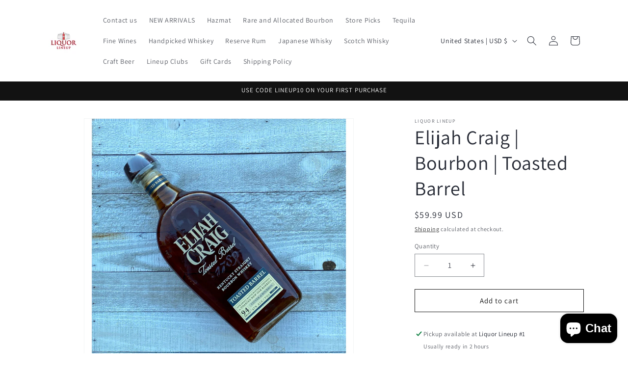

--- FILE ---
content_type: text/javascript
request_url: https://limits.minmaxify.com/liquor-lineup.myshopify.com?v=139c&r=20260121204009
body_size: 16349
content:
!function(e){if(!e.minMaxify&&-1==location.href.indexOf("checkout.shopify")){var a=e.minMaxifyContext||{},t=e.minMaxify={shop:"liquor-lineup.myshopify.com",cart:null,cartLoadTryCount:0,customer:a.customer,feedback:function(e){if(!(i.search(/\/(account|password|checkouts|cache|blogs|pages|\d+\/)/)>=0)){var a=new XMLHttpRequest;a.open("POST","https://app.minmaxify.com/report"),a.send(location.protocol+"//"+t.shop+i+"\n"+e)}},guarded:function(e,a){return function(){try{var i=a&&a.apply(this,arguments),r=e.apply(this,arguments);return a?r||i:r}catch(e){console.error(e);var n=e.toString();-1==n.indexOf("Maximum call stack")&&t.feedback("ex\n"+(e.stack||"")+"\n"+n)}}}},i=e.location.pathname;t.guarded((function(){var a,r,n,o,s,l=e.jQuery,m=e.document,h={btnCheckout:"[name=checkout],[href='/checkout'],[type=submit][value=Checkout],[onclick='window.location\\=\\'\\/checkout\\''],form[action='/checkout'] [type=submit],.checkout_button,form[action='/cart'] [type=submit].button-cart-custom,.btn-checkout,.checkout-btn,.button-checkout,.rebuy-cart__checkout-button,.gokwik-checkout,.tdf_btn_ck",lblCheckout:"[name=checkout],.checkout_button_label",btnCartQtyAdjust:".cart-item-decrease,.cart-item-increase,.js--qty-adjuster,.js-qty__adjust,.minmaxify-quantity-button,.numberUpDown > *,.cart-item button.adjust,.cart-wrapper .quantity-selector__button,.cart .product-qty > .items,.cart__row [type=button],.cart-item-quantity button.adjust,.cart_items .js-change-quantity,.ajaxcart__qty-adjust,.cart-table-quantity button",divCheckout:".additional-checkout-buttons,.dynamic-checkout__content,.cart__additional_checkout,.additional_checkout_buttons,.paypal-button-context-iframe,.additional-checkout-button--apple-pay,.additional-checkout-button--google-pay",divDynaCheckout:"div.shopify-payment-button,.shopify-payment-button > div,#gokwik-buy-now",fldMin:"",fldQty:"input[name=quantity]",fldCartQty:"input[name^='updates['],.cart__qty-input,[data-cart-item-quantity]",btnCartDrawer:"a[href='/cart'],.js-drawer-open-right",btnUpdate:"[type=submit][name=update],.cart .btn-update"},c=0,d={name:""},u=2e4,y={NOT_VALID_MSG:"Order not valid",CART_UPDATE_MSG:"Cart needs to be updated",CART_AUTO_UPDATE:"Quantities have been changed, press OK to validate the cart.",CART_UPDATE_MSG2:'Cart contents have changed, you must click "Update cart" before proceeding.',VERIFYING_MSG:"Verifying",VERIFYING_EXPANDED:"Please wait while we verify your cart.",PREVENT_CART_UPD_MSG:"\n\n"},g="/";function b(){return(new Date).getTime()}Object.assign;function p(e,a){try{setTimeout(e,a||0)}catch(t){a||e()}}function f(e){return e?"string"==typeof e?m.querySelectorAll(e):e.nodeType?[e]:e:[]}function k(e,a){var t,i=f(e);if(i&&a)for(t=0;t<i.length;++t)a(i[t]);return i}function x(e,a){var t=e&&m.querySelector(e);if(t)return a?"string"==typeof a?t[a]:a(t):t}function C(e,a){if(l)return l(e).trigger(a);k(e,(function(e){e[a]()}))}function S(e,a,t){try{if(l)return l(e).on(a,t)}catch(e){}k(e,(function(e){e.addEventListener(a,t)}))}function E(e,a){try{var t=m.createElement("template");t.innerHTML=e;var i=t.content.childNodes;if(i){if(!a)return i[0];for(;i.length;)a.appendChild(i[0]);return 1}}catch(e){console.error(e)}}function v(e){var a=e.target;try{return(a.closest||a.matches).bind(a)}catch(e){}}function B(){}t.showMessage=function(e){if(I())return(t.closePopup||B)(),!0;var a=_.messages||_.getMessages();if(++c,e&&(t.prevented=b()),!t.showPopup||!t.showPopup(a[0],a.slice(1))){for(var i="",r=0;r<a.length;++r)i+=a[r]+"\n";alert(i),n&&C(h.btnUpdate,"click")}return e&&(e.stopPropagation&&e.stopPropagation(),e.preventDefault&&e.preventDefault()),!1};var A="top: 0; left: 0; width: 100%; height: 100%; position: fixed;",R=".minmaxify-p-bg {"+A+" z-index: 2147483641; overflow: hidden; background: #0B0B0BCC; opacity: 0.2;} .minmaxify-p-bg.minmaxify-a {transition: opacity 0.15s ease-out; opacity: 1; display: block;} .minmaxify-p-wrap {"+A+' display: table; z-index: 2147483642; outline: none !important; pointer-events: none;} .minmaxify-p-wrap > div {display: table-cell; vertical-align: middle;} .minmaxify-dlg {padding:0px; margin:auto; border: 0px;} .minmaxify-dlg::backdrop {background:#0B0B0BBB;} .minmaxify-p {opacity: .5; color: black; background-color: white; padding: 18px; max-width: 500px; margin: 18px auto; width: calc(100% - 36px); pointer-events: auto; border: solid white 1px; overflow: auto; max-height: 95vh;} dialog > .minmaxify-p {margin:auto; width:100%;} .minmaxify-p.minmaxify-a {opacity: 1; transition: all 0.25s ease-in; border-width: 0px;} .minmaxify-ok {display: inline-block; padding: 8px 20px; margin: 0; line-height: 1.42; text-decoration: none; text-align: center; vertical-align: middle; white-space: nowrap; border: 1px solid transparent; border-radius: 2px; font-family: "Montserrat","Helvetica Neue",sans-serif; font-weight: 400;font-size: 14px;text-transform: uppercase;transition:background-color 0.2s ease-out;background-color: #528ec1; color: white; min-width: unset;} .minmaxify-ok:after {content: "OK";} .minmaxify-close {font-style: normal; font-size: 28px; font-family: monospace; overflow: visible; background: transparent; border: 0; appearance: none; display: block; outline: none; padding: 0px; box-shadow: none; margin: -10px -5px 0 0; opacity: .65;} .minmaxify-p button {user-select: none; cursor: pointer; float:right; width: unset;} .minmaxify-close:hover, .minmaxify-close:focus {opacity: 1;} .minmaxify-p ul {padding-left: 2rem; margin-bottom: 2rem;}';function w(e){if(y.locales){var a=(y.locales[t.locale]||{})[e];if(void 0!==a)return a}return y[e]}var T,M={messages:[w("VERIFYING_EXPANDED")],equalTo:function(e){return this===e}},_=M;function L(e){return a?a.getItemLimits(t,e):{}}function O(){return a}function I(){return _.isOk&&!n&&O()||"force"==_.isOk||r}function N(){location.pathname!=i&&(i=location.pathname);try{if(O()&&!r){!function(){var e=t.cart&&t.cart.items;if(!e)return;k(h.fldCartQty,(function(a){for(var t=0;t<e.length;++t){var i=e[t],r=a.dataset;if(i.key==r.lineId||a.id&&-1!=a.id.search(new RegExp("updates(_large)?_"+i.id,"i"))||(r.cartLine||r.index)==t+1){var n=L(i);n.min>1&&!n.combine&&(a.min=n.min),n.max&&(a.max=n.max),n.multiple&&!n.combine&&(a.step=n.multiple);break}}}))}(),k(h.divDynaCheckout,(function(e){e.style.display="none"}));var a=function(a){var t,r;if(!t){if(!r)try{r=decodeURIComponent(i||location.href||"")}catch(e){r=""}if(!((r=r.split("/")).length>2&&"products"==r[r.length-2]))return;t=r[r.length-1]}var n=(e.ShopifyAnalytics||{}).meta||{},o={handle:t,sku:""},s=n.product,l=n.selectedVariantId;if(!s){var m=x("#ProductJson-product-template");if(m)try{s=m._product||JSON.parse(m.dataset.product||m.textContent)}catch(e){}}if(s){o.product_description=s.description,o.product_type=s.type,o.vendor=s.vendor,o.price=s.price,o.product_title=s.title,o.product_id=s.id;var h=s.variants||[],c=h.length;if(l||1==c)for(var d=0;d<c;++d){var u=h[d];if(1==c||u.id==l){o.variant_title=u.public_title,o.sku=u.sku,o.grams=u.weight,o.price=u.price||s.price,o.variant_id=u.id,o.name=u.name,o.product_title||(o.product_title=u.name);break}}}return o}();if(a){var n=x(h.fldQty);!function(a,t){function i(e,a){if(arguments.length<2)return t.getAttribute(e);null==a?t.removeAttribute(e):t.setAttribute(e,a)}var r=a.max||void 0,n=a.multiple,o=a.min;if((e.minmaxifyDisplayProductLimit||B)(a),t){var s=i("mm-max"),l=i("mm-step"),m=i("mm-min"),h=parseInt(t.max),c=parseInt(t.step),d=parseInt(t.min);stockMax=parseInt(i("mm-stock-max")),val=parseInt(t.value),(o!=m||o>d)&&((m?val==m||val==d:!val||val<o)&&(t.value=o),!a.combine&&o>1?i("min",o):m&&i("min",1),i("mm-min",o)),isNaN(stockMax)&&!s&&(stockMax=parseInt(i("data-max-quantity")||i("max")),i("mm-stock-max",stockMax)),!isNaN(stockMax)&&r&&r>stockMax&&(r=stockMax),(r!=s||isNaN(h)||h>r)&&(r?i("max",r):s&&i("max",null),i("mm-max",r)),(n!=l||n>1&&c!=n)&&(a.combine?l&&i("step",null):i("step",n),i("mm-step",n))}}(L(a),n)}}}catch(e){console.error(e)}return P(),W(),!0}function P(e,a,t){x(h.lblCheckout,(function(i){var r=null===e?i.minMaxifySavedLabel:e;i.minMaxifySavedLabel||(i.minMaxifySavedLabel=i.value||(i.innerText||i.textContent||"").trim()),void 0!==r&&(i.value=r);var n=i.classList;n&&a&&n.add(a),n&&t&&n.remove(t)}))}function G(e){"start"==e?(P(w("VERIFYING_MSG"),"btn--loading"),o||(o=b(),u&&p((function(){o&&b()-o>=u&&(U()&&t.feedback("sv"),_={isOk:"force"},G("stop"))}),u))):"stop"==e?(P(_.isOk?null:w("NOT_VALID_MSG"),0,"btn--loading"),o=0,(t.popupShown||B)()&&p(t.showMessage)):"changed"==e&&P(w("CART_UPDATE_MSG")),W()}function W(){k(h.divCheckout,(function(e){var a=e.style;I()?e.mm_hidden&&(a.display=e.mm_hidden,e.mm_hidden=!1):"none"!=a.display&&(e.mm_hidden=a.display||"block",a.display="none")})),(e.minmaxifyDisplayCartLimits||B)(!r&&_,n)}function Y(e){var a=v(e);if(a){if(a(h.btnCheckout))return t.showMessage(e);a(h.btnCartQtyAdjust)&&t.onChange(e)}}function H(i){null==t.cart&&(t.cart=(e.Shopify||{}).cart||null);var r=t.cart&&t.cart.item_count&&(i||!c&&U());(N()||r||i)&&(O()&&t.cart?(_=a.validateCart(t),G("stop"),r&&(T&&!_.isOk&&!_.equalTo(T)&&m.body?t.showMessage():!c&&U()&&p(t.showMessage,100)),T=_):(_=M,G("start"),t.cart||F()))}function U(){let e=i.length-5;return e<4&&i.indexOf("/cart")==e}function D(e,a,i,r){if(a&&"function"==typeof a.search&&4==e.readyState&&"blob"!=e.responseType){var o,s;try{if(200!=e.status)"POST"==i&&-1!=a.search(/\/cart(\/update|\/change|\/clear|\.js)/)&&(422==e.status?F():n&&(n=!1,H()));else{if("GET"==i&&-1!=a.search(/\/cart($|\.js|\.json|\?view=)/)&&-1==a.search(/\d\d\d/))return;var l=(o=e.response||e.responseText||"").indexOf&&o.indexOf("{")||0;-1!=a.search(/\/cart(\/update|\/change|\/clear|\.js)/)||"/cart"==a&&0==l?(-1!=a.indexOf("callback=")&&o.substring&&(o=o.substring(l,o.length-1)),s=t.handleCartUpdate(o,-1!=a.indexOf("cart.js")?"get":"update",r)):-1!=a.indexOf("/cart/add")?s=t.handleCartUpdate(o,"add",r):"GET"!=i||U()&&"/cart"!=a||(H(),s=1)}}catch(e){if(!o||0==e.toString().indexOf("SyntaxError"))return;console.error(e),t.feedback("ex\n"+(e.stack||"")+"\n"+e.toString()+"\n"+a)}s&&K()}}function K(){for(var e=500;e<=2e3;e+=500)p(N,e)}function F(){var e=new XMLHttpRequest,a=g+"cart.js?_="+b();e.open("GET",a),e.mmUrl=null,e.onreadystatechange=function(){D(e,a)},e.send(),p((function(){null==t.cart&&t.cartLoadTryCount++<60&&F()}),5e3+500*t.cartLoadTryCount)}t.getLimitsFor=L,t.checkLimits=I,t.onChange=t.guarded((function(){G("changed"),n=!0,_=U()&&x(h.btnUpdate)?{messages:[w("CART_AUTO_UPDATE")]}:{messages:[w("CART_UPDATE_MSG2")]},W()})),e.getLimits=H,e.mmIsEnabled=I,t.handleCartUpdate=function(e,a,i){"string"==typeof e&&(e=JSON.parse(e));var r="get"==a&&JSON.stringify(e);if("get"!=a||s!=r){if("update"==a)t.cart=e;else if("add"!=a){if(i&&!e.item_count&&t.cart)return;t.cart=e}else{var o=e.items||[e];e=t.cart;for(var l=0;l<o.length;++l){var m=o[l];e&&e.items||(e=t.cart={total_price:0,total_weight:0,items:[],item_count:0}),e.total_price+=m.line_price,e.total_weight+=m.grams*m.quantity,e.item_count+=m.quantity;for(var h=0;h<e.items.length;++h){var c=e.items[h];if(c.id==m.id){e.total_price-=c.line_price,e.total_weight-=c.grams*c.quantity,e.item_count-=c.quantity,e.items[h]=m,m=0;break}}m&&e.items.unshift(m)}e.items=e.items.filter((function(e){return e.quantity>0})),r=JSON.stringify(e)}return s=r,n=!1,H(!0),1}if(!_.isOk)return N(),1};var j,q=e.XMLHttpRequest.prototype,z=q.open,Q=q.send;function V(){l||(l=e.jQuery);var a=e.Shopify||{},i=a.shop||location.host;if(d=a.theme||d,r=!1,i==t.shop){var o;t.locale=a.locale,N(),function(e,a,i,r){k(e,(function(e){if(!e["mmBound_"+a]){e["mmBound_"+a]=!0;var n=e["on"+a];n&&r?e["on"+a]=t.guarded((function(e){!1!==i()?n.apply(this,arguments):e.preventDefault()})):S(e,a,t.guarded(i))}}))}(h.btnCartDrawer,"click",K),t.showPopup||E('<style type="text/css" minmaxify>'+R+"</style>",m.head)&&(t.showPopup=function(e,a){for(var i='<button title="Close (Esc)" type="button" class="minmaxify-close" aria-label="Close">&times;</button>'+e.replace(new RegExp("\n","g"),"<br/>")+"<ul>",r=0;r<a.length;++r){var n=a[r];n&&(i+="<li>"+n+"</li>")}i+='</ul><div><button class="minmaxify-ok"></button><div style="display:table;clear:both;"></div></div>';var s=x("div.minmaxify-p");if(s)s.innerHTML=i,o&&!o.open&&o.showModal();else{var l=m.body;(o=m.createElement("dialog")).showModal?(o.className="minmaxify-dlg",o.innerHTML="<div class='minmaxify-p minmaxify-a'>"+i+"</div>",l.appendChild(o),o.showModal(),S(o,"click",(function(e){var a=v(e);a&&!a(".minmaxify-p")&&t.closePopup()}))):(o=0,l.insertBefore(E("<div class='minmaxify-p-bg'></div>"),l.firstChild),l.insertBefore(E("<div class='minmaxify-p-wrap'><div><div role='dialog' aria-modal='true' aria-live='assertive' tabindex='1' class='minmaxify-p'>"+i+"</div></div></div>"),l.firstChild),p(k.bind(t,".minmaxify-p-bg, .minmaxify-p",(function(e){e.classList.add("minmaxify-a")}))))}return S(".minmaxify-ok","click",(function(){t.closePopup(1)})),S(".minmaxify-close, .minmaxify-p-bg","click",(function(){t.closePopup()})),1},t.closePopup=function(e){o?o.close():k(".minmaxify-p-wrap, .minmaxify-p-bg",(function(e){e.parentNode.removeChild(e)})),n&&e&&C(h.btnUpdate,"click")},t.popupShown=function(){return o?o.open:f("div.minmaxify-p").length},m.addEventListener("keyup",(function(e){27===e.keyCode&&t.closePopup()}))),J();var s=document.getElementsByTagName("script");for(let e=0;e<s.length;++e){var c=s[e];c.src&&-1!=c.src.indexOf("trekkie.storefront")&&!c.minMaxify&&(c.minMaxify=1,c.addEventListener("load",J))}}else r=!0}function J(){var a=e.trekkie||(e.ShopifyAnalytics||{}).lib||{},i=a.track;i&&!i.minMaxify&&(a.track=function(e){return"Viewed Product Variant"==e&&p(N),i.apply(this,arguments)},a.track.minMaxify=1,a.ready&&(a.ready=t.guarded(H,a.ready)));var r=e.subscribe;"function"!=typeof r||r.mm_quTracked||(r.mm_quTracked=1,r("quantity-update",t.guarded(N)))}t.initCartValidator=t.guarded((function(e){a||(a=e,r||H(!0))})),q.open=function(e,a,t,i,r){return this.mmMethod=e,this.mmUrl=a,z.apply(this,arguments)},q.send=function(e){var a=this;return a.addEventListener?a.addEventListener("readystatechange",(function(e){D(a,a.mmUrl,a.mmMethod)})):a.onreadystatechange=t.guarded((function(){D(a,a.mmUrl)}),a.onreadystatechange),Q.apply(a,arguments)},(j=e.fetch)&&!j.minMaxify&&(e.fetch=function(e,a){var i,r=(a||e||{}).method||"GET";return i=j.apply(this,arguments),-1!=(e=((e||{}).url||e||"").toString()).search(/\/cart(\/|\.js)/)&&(i=i.then((function(a){try{var i=t.guarded((function(t){a.readyState=4,a.responseText=t,D(a,e,r,!0)}));a.ok?a.clone().text().then(i):i()}catch(e){}return a}))),i},e.fetch.minMaxify=1),["click"].forEach((function(a){e.addEventListener(a,t.guarded(Y),{capture:!0,passive:!1})})),e.addEventListener("keydown",(function(e){e.key,v(e)})),e.addEventListener("change",t.guarded((function(e){var a=v(e);a&&a(h.fldCartQty)&&t.onChange(e)}))),m.addEventListener("DOMContentLoaded",t.guarded((function(){V(),r||(U()&&p(H),(e.booster||e.BoosterApps)&&l&&l.fn.ajaxSuccess&&l(m).ajaxSuccess((function(e,a,t){t&&D(a,t.url,t.type)})))}))),V()}))()}}(window),function(){function e(e,a,t,i){this.cart=a||{},this.opt=e,this.customer=t,this.messages=[],this.locale=i&&i.toLowerCase()}e.prototype={recalculate:function(e){this.isOk=!0,this.messages=!e&&[],this.isApplicable()&&(this._calcWeights(),this.addMsg("INTRO_MSG"),this._doSubtotal(),this._doItems(),this._doQtyTotals(),this._doWeight())},getMessages:function(){return this.messages||this.recalculate(),this.messages},isApplicable:function(){var e=this.cart._subtotal=Number(this.cart.total_price||0)/100,a=this.opt.overridesubtotal;if(!(a>0&&e>a)){for(var t=0,i=this.cart.items||[],r=0;r<i.length;r++)t+=Number(i[r].quantity);return this.cart._totalQuantity=t,1}},addMsg:function(e,a){if(!this.messages)return;const t=this.opt.messages;var i=t[e];if(t.locales&&this.locale){var r=(t.locales[this.locale]||{})[e];void 0!==r&&(i=r)}i&&(i=this._fmtMsg(unescape(i),a)),this.messages.push(i)},equalTo:function(e){if(this.isOk!==e.isOk)return!1;var a=this.getMessages(),t=e.messages||e.getMessages&&e.getMessages()||[];if(a.length!=t.length)return!1;for(var i=0;i<a.length;++i)if(a[i]!==t[i])return!1;return!0},_calcWeights:function(){this.weightUnit=this.opt.weightUnit||"g";var e=a[this.weightUnit]||1,t=this.cart.items;if(t)for(var i=0;i<t.length;i++){var r=t[i];r._weight=Math.round(Number(r.grams||0)*e*r.quantity*100)/100}this.cart._totalWeight=Math.round(Number(this.cart.total_weight||0)*e*100)/100},_doSubtotal:function(){var e=this.cart._subtotal,a=this.opt.minorder,t=this.opt.maxorder;e<a&&(this.addMsg("MIN_SUBTOTAL_MSG"),this.isOk=!1),t>0&&e>t&&(this.addMsg("MAX_SUBTOTAL_MSG"),this.isOk=!1)},_doWeight:function(){var e=this.cart._totalWeight,a=this.opt.weightmin,t=this.opt.weightmax;e<a&&(this.addMsg("MIN_WEIGHT_MSG"),this.isOk=!1),t>0&&e>t&&(this.addMsg("MAX_WEIGHT_MSG"),this.isOk=!1)},checkGenericLimit:function(e,a,t){if(!(e.quantity<a.min&&(this.addGenericError("MIN",e,a,t),t)||a.max&&e.quantity>a.max&&(this.addGenericError("MAX",e,a,t),t)||a.multiple>1&&e.quantity%a.multiple>0&&(this.addGenericError("MULT",e,a,t),t))){var i=e.line_price/100;void 0!==a.minAmt&&i<a.minAmt&&(this.addGenericError("MIN_SUBTOTAL",e,a,t),t)||a.maxAmt&&i>a.maxAmt&&this.addGenericError("MAX_SUBTOTAL",e,a,t)}},addGenericError:function(e,a,t,i){var r={item:a};i?(e="PROD_"+e+"_MSG",r.itemLimit=t,r.refItem=i):(e="GROUP_"+e+"_MSG",r.groupLimit=t),this.addMsg(e,r),this.isOk=!1},_buildLimitMaps:function(){var e=this.opt,a=e.items||[];e.bySKU={},e.byId={},e.byHandle={};for(var t=0;t<a.length;++t){var i=a[t];i.sku?e.bySKU[i.sku]=i:(i.h&&(e.byHandle[i.h]=i),i.id&&(e.byId[i.id]=i))}},_doItems:function(){var e,a=this.cart.items||[],t={},i={},r=this.opt;r.byHandle||this._buildLimitMaps(),(r.itemmin||r.itemmax||r.itemmult)&&(e={min:r.itemmin,max:r.itemmax,multiple:r.itemmult});for(var n=0;n<a.length;n++){var o=a[n],s=this.getCartItemKey(o),l=t[s],m=i[o.handle];l?(l.quantity+=o.quantity,l.line_price+=o.line_price,l._weight+=o._weight):l=t[s]={ref:o,quantity:o.quantity,line_price:o.line_price,grams:o.grams,_weight:o._weight,limit:this._getIndividualItemLimit(o)},m?(m.quantity+=o.quantity,m.line_price+=o.line_price,m._weight+=o._weight):m=i[o.handle]={ref:o,quantity:o.quantity,line_price:o.line_price,grams:o.grams,_weight:o._weight},m.limit&&m.limit.combine||(m.limit=l.limit)}for(var h in t){if(o=t[h])((c=o.limit||o.limitRule)?!c.combine:e)&&this.checkGenericLimit(o,c||e,o.ref)}for(var h in i){var c;if(o=i[h])(c=o.limit||o.limitRule)&&c.combine&&this.checkGenericLimit(o,c,o.ref)}},getCartItemKey:function(e){var a=e.handle;return a+=e.sku||e.variant_id},getCartItemIds:function(e){var a={handle:e.handle||"",product_id:e.product_id,sku:e.sku},t=a.handle.indexOf(" ");return t>0&&(a.sku=a.handle.substring(t+1),a.handle=a.handle.substring(0,t)),a},_getIndividualItemLimit:function(e){var a=this.opt,t=this.getCartItemIds(e);return a.bySKU[t.sku]||a.byId[t.product_id]||a.byHandle[t.handle]},getItemLimit:function(e){var a=this.opt;if(!a)return{};void 0===a.byHandle&&this._buildLimitMaps();var t=this._getIndividualItemLimit(e);return t||(t={min:a.itemmin,max:a.itemmax,multiple:a.itemmult}),t},calcItemLimit:function(e){var a=this.getItemLimit(e);(a={max:a.max||0,multiple:a.multiple||1,min:a.min,combine:a.combine}).min||(a.min=a.multiple);var t=this.opt.maxtotalitems||0;return(!a.max||t&&t<a.max)&&(a.max=t),a},_doQtyTotals:function(){var e=this.opt.maxtotalitems,a=this.opt.mintotalitems,t=this.opt.multtotalitems,i=this.cart._totalQuantity;0!=e&&i>e&&(this.addMsg("TOTAL_ITEMS_MAX_MSG"),this.isOk=!1),i<a&&(this.addMsg("TOTAL_ITEMS_MIN_MSG"),this.isOk=!1),t>1&&i%t>0&&(this.addMsg("TOTAL_ITEMS_MULT_MSG"),this.isOk=!1)},_fmtMsg:function(e,a){var t,i,r,n=this;return e.replace(/\{\{\s*(.*?)\s*\}\}/g,(function(e,o){try{t||(t=n._getContextMsgVariables(a)||{});var s=t[o];return void 0!==s?s:i||(i=t,n._setGeneralMsgVariables(i),void 0===(s=i[o]))?(r||(r=n._makeEvalFunc(t)),r(o)):s}catch(e){return'"'+e.message+'"'}}))},formatMoney:function(e){var a=this.opt.moneyFormat;if(void 0!==a){try{e=e.toLocaleString()}catch(e){}a&&(e=a.replace(/{{\s*amount[a-z_]*\s*}}/,e))}return e},_getContextMsgVariables(e){if(e){var a,t;if(e.itemLimit){var i=e.item,r=e.refItem||i,n=e.itemLimit;a={item:r,ProductQuantity:i.quantity,ProductName:n.combine&&unescape(r.product_title||n.name)||r.title,GroupTitle:n.title,ProductMinQuantity:n.min,ProductMaxQuantity:n.max,ProductQuantityMultiple:n.multiple},t=[["ProductAmount",Number(i.line_price)/100],["ProductMinAmount",n.minAmt],["ProductMaxAmount",n.maxAmt]]}if(e.groupLimit){i=e.item,r=e.refItem||i,n=e.groupLimit;a={item:r,GroupQuantity:i.quantity,GroupTitle:n.title,GroupMinQuantity:n.min,GroupMaxQuantity:n.max,GroupQuantityMultiple:n.multiple},t=[["GroupAmount",Number(i.line_price)/100],["GroupMinAmount",n.minAmt],["GroupMaxAmount",n.maxAmt]]}if(a){for(var o=0;o<t.length;o++){const e=t[o];isNaN(e[1])||Object.defineProperty(a,e[0],{get:this.formatMoney.bind(this,e[1])})}return a}}},_setGeneralMsgVariables:function(e){var a=this.cart,t=this.opt;e.CartWeight=a._totalWeight,e.CartMinWeight=t.weightmin,e.CartMaxWeight=t.weightmax,e.WeightUnit=this.weightUnit,e.CartQuantity=a._totalQuantity,e.CartMinQuantity=t.mintotalitems,e.CartMaxQuantity=t.maxtotalitems,e.CartQuantityMultiple=t.multtotalitems;for(var i=[["CartAmount",a._subtotal],["CartMinAmount",t.minorder],["CartMaxAmount",t.maxorder]],r=0;r<i.length;r++){const a=i[r];isNaN(a[1])||Object.defineProperty(e,a[0],{get:this.formatMoney.bind(this,a[1])})}},_makeEvalFunc:function(e){return new Function("_expr","with(this) return eval(_expr)").bind(e)}};var a={g:1,kg:.001,lb:.00220462,oz:.03527396},t={messages:{INTRO_MSG:"Cannot place order, conditions not met: \n\n",PROD_MIN_MSG:"{{ProductName}}: Must have at least {{ProductMinQuantity}} of this item.",PROD_MAX_MSG:"{{ProductName}}: Must have at most {{ProductMaxQuantity}} of this item.",PROD_MULT_MSG:"{{ProductName}}: Quantity must be a multiple of {{ProductQuantityMultiple}}."},items:[{id:5973420245167,h:"1792-sweet-wheat",name:"1792 | Sweet Wheat",max:1},{id:8733485596892,h:"1792-kentucky-straight-bourbon-aged-12-years",name:"1792 KENTUCKY STRAIGHT BOURBON | AGED 12 YEARS",max:1},{max:2,name:"1792%20Bourbon%20Gift%20Set%20%7C%201792%20Full%20Proof%20%7C%201792%20Single%20Barrel",h:"1792-bourbon-gift-set-1792-full-proof-1792-single-barrel"},{max:3,name:"1792%20Full%20Proof%20%7C%20Store%20Pick",h:"1792-full-proof-store-pick"},{max:1,name:"2018%20George%20T%20Stagg%20Sraight%20Bourbon%20Whiskey%20BTAC%20750ml",h:"2018-george-t-stagg-sraight-bourbon-whiskey-btac-750ml"},{id:8247168499932,h:"angels-envy-cask-strength-bourbon-2023-release",name:"ANGELS ENVY CASK STRENGTH BOURBON | 2023 RELEASE",max:1},{max:1,name:"Award%20Winning%20Bourbon%202pack%20%7C%20Blanton%27s%20Single%20Barrel%20%7C%20Henry%20Mckenna%20Single%20Barrel%20%7C%20750ML",h:"award-winning-bourbon-2pack-blantons-bourbon-henry-mckenna-single-barrel"},{max:1,name:"Basil%20Hayden%27s%2010%20year%20Bourbon%20750ml",h:"basil-haydens-10-year-bourbon-750ml"},{id:8189419782364,h:"bernheim-cask-strength-wheat-whiskey",name:"BERNHEIM | CASK STRENGTH | WHEAT WHISKEY",max:1},{id:8215444881628,h:"bf-ardbeg-aged-25-years",name:"BF | Ardbeg | Aged 25 Years",max:1},{id:8215442653404,h:"bf-ardbeg-anamorphic",name:"BF | ARDBEG | ANAMORPHIC",max:1},{id:8216165384412,h:"bf-award-winning-wine-2pack-joseph-phelps-insignia-pritchard-hill-chappellet",name:"BF | Award Winning Wine 2Pack | Joseph Phelps Insignia | Pritchard Hill Chappellet",max:1},{id:8827875098844,h:"bf-bakers-high-rye-bourbon-limited-release-aged-7-years",name:"BF | Baker's High-Rye Bourbon Limited Release Aged 7 Years",max:1},{id:8216066392284,h:"bf-bruichladdich-black-art-10-1-aged-29-years",name:"BF | Bruichladdich | Black Art 10.1 | Aged 29 Years",max:1},{id:8216020615388,h:"bf-colonel-eh-taylor-barrel-proof",name:"BF | COLONEL EH TAYLOR | BARREL PROOF | KENTUCKY STRAIGHT BOURBON",max:1},{id:8215618126044,h:"bf-don-julio-ultima-reserva-1942-extra-anejo",name:"BF | Don Julio Ultima Reserva | 1942 Extra Añejo",max:1},{id:8822142140636,h:"bf-don-julio-ultima-reserva-1942-extra-anejo-1",name:"BF | Don Julio Ultima Reserva | 1942 Extra Añejo",max:1},{id:8215615733980,h:"bf-g4-tequila-edition-dia-de-muertos-madera-reposado",name:"BF | G4 TEQUILA | EDITION DIA DE MUERTOS | MADERA REPOSADO",max:1},{id:8818843255004,h:"bf-gordon-macphail-speymalt-from-macallan-distillery-vintage-1991-32-year-old-single-malt-scotch-whisky",name:"BF | GORDON & MACPHAIL | SPEYMALT FROM MACALLAN DISTILLERY | VINTAGE 1991 | 32 YEAR OLD | SINGLE MALT SCOTCH WHISKY",max:1},{id:8822173008092,h:"bf-legent-yamazaki-cask-finish-bourbon-whiskey",name:"BF | Legent Yamazaki Cask Finish Bourbon Whiskey",max:1},{id:8215438655708,h:"bf-michter-s-toasted-barrel-finished-kentucky-straight-rye-whiskey",name:"BF | MICHTER’S | TOASTED BARREL FINISHED | KENTUCKY STRAIGHT RYE WHISKEY",max:1},{id:8822172025052,h:"bf-octomore-13-2-islay-single-malt-scotch-whisky-oloroso-cask",name:"BF | OCTOMORE | 13.2 | ISLAY SINGLE MALT | SCOTCH WHISKY | OLOROSO CASK",max:1},{id:8216040145116,h:"bf-octomore-3-pack-13-1-13-2-13-3",name:"BF | Octomore | 3 Pack | 13.1 |13.2 | 13.3",max:1},{id:8822112518364,h:"bf-old-grand-dad-16-year-old-high-rye-bourbon-whiskey",name:"BF | Old Grand Dad 16 Year Old High Rye Bourbon Whiskey",max:1},{id:8822168289500,h:"bf-opus-one-2018",name:"BF | Opus One | 2018",max:1},{id:8215445962972,h:"bf-redbreast-tawny-port-cask-edition",name:"BF | REDBREAST | TAWNY PORT | CASK EDITION",max:1},{id:8216082448604,h:"bf-redbreast-27-year-old-batch-no-4",name:"BF | Redbreast 27 Year Old | Batch No. 4",max:1},{id:8818008654044,h:"bf-the-hakushu-single-malt-japanese-whiskey-aged-12-years",name:"BF | THE HAKUSHU | SINGLE MALT JAPANESE WHISKEY | AGED 12 YEARS",max:1},{id:8216079270108,h:"bf-yellowstone-limited-edition-2023-bourbon",name:"BF | Yellowstone Limited Edition 2023 | Bourbon",max:1},{id:8214812721372,h:"bourbon-county-stout-2023-lineup",name:"BF BOURBON COUNTY STOUT 2023 LINEUP",max:1},{id:8214814654684,h:"bf-glenfiddich-grand-yozakura-aged-29-years",name:"BF Glenfiddich | Grand Yozakura | Aged 29 Years",max:1},{id:7926288548060,h:"bf-laphroaig-aged-25-years-non-chilled-filtered-cask-strength",name:"BF Laphroaig | Aged 25 Years | Non Chilled Filtered | Cask Strength",max:1},{id:8214815047900,h:"bf-michters-kentucky-single-barrel-straight-bourbon-10-year-750ml",name:"BF Michter's | Kentucky | Single Barrel | Straight Bourbon | 10 Year | 750ml",max:1},{id:9163984371932,h:"bf-old-fitzgerald-bottled-in-bond-aged-7-years-kentucky-straight-bourbon-whiskey-1",name:"BF Old Fitzgerald Bottled in Bond Aged 7 Years Kentucky Straight Bourbon Whiskey",max:2},{id:9162864459996,h:"bf-opus-one-napa-valley",name:"BF OPUS ONE  NAPA VALLEY",max:1},{id:9149965369564,h:"bf-the-macallan-200-anniversary-time-space-mastery-single-malt-scotch-whiskey",name:"BF The Macallan 200 Anniversary Time Space Mastery Single Malt Scotch Whiskey",max:1},{id:8218495975644,h:"black-friday-hibiki-harmony-100th-anniversary",name:"BLACK FRIDAY | HIBIKI HARMONY | 100TH ANNIVERSARY",max:3},{id:8218496139484,h:"black-friday-high-west-a-midwinter-nights-dram-act-11",name:"BLACK FRIDAY | HIGH WEST | A MIDWINTER NIGHTS DRAM | ACT 11",max:1},{id:8218495549660,h:"black-friday-michter-s-toasted-barrel-finished-kentucky-straight-rye-whiskey",name:"BLACK FRIDAY | MICHTER’S | TOASTED BARREL FINISHED | KENTUCKY STRAIGHT RYE WHISKEY",max:1},{id:8218492731612,h:"black-friday-pappy-van-winkles-family-reserve-15yr-750ml",name:"BLACK FRIDAY | Pappy Van Winkle's Family Reserve 15YR 750ml",max:1},{id:8218495058140,h:"black-friday-parker-s-heritage-aged-10-years-rye-whiskey",name:"BLACK FRIDAY | PARKER’S HERITAGE | AGED 10 YEARS | RYE WHISKEY",max:1},{id:8218497253596,h:"black-friday-the-macallan-m-2022-release",name:"BLACK FRIDAY | The Macallan | M 2022 Release",max:1},{id:8218493452508,h:"black-friday-opus-one-2017",name:"BLACK FRIDAY| Opus One | 2017",max:1},{max:1,name:"Blanton%27s%20Boubon%20750ml",h:"blantons"},{max:1,name:"Blaton%27s%20Bourbon%20%7C%20Gold%20Edition",h:"blantons-bourbon-gold-edition"},{id:6254361542831,h:"blue-spot-single-pot-cask-strength-irish-whiskey-7-years-aged",name:"Blue Spot | Single Pot | Cask Strength Irish Whiskey | 7 Years Aged",max:1},{max:1,name:"Bomberger%27s%20%7C%20Declaration%20Distillery%20Bourbon",h:"bombergers-declaration-distillery-bourbon"},{id:8688249340124,h:"bombergers-kentucky-straight-bourbon-whiskey-2024-release",name:"BOMBERGERS | KENTUCKY STRAIGHT BOURBON WHISKEY | 2024 RELEASE",max:1},{id:4482441281645,h:"bookers-bourbon-country-ham-kentucky-straight-bourbon-whiskey-750ml",name:'Booker\'s Bourbon | "Country Ham" | Kentucky Straight Bourbon Whiskey | 750ML',max:1},{id:8218500890844,h:"bourbon-county-stout-6pk-with-eagle-rare-release",name:"BOURBON COUNTY STOUT 6PK with EAGLE RARE RELEASE"},{id:7520325075164,h:"buffalo-trace-single-barrel-liquor-lineup-barrel-select-store-pick",name:"Buffalo Trace | Single Barrel | Liquor Lineup Barrel Select Store Pick",max:2},{id:1842263785570,h:"caribou-crossing-single-barrel-750ml",name:"Caribou Crossing Single Barrel 750ml",max:1},{id:8372538671324,h:"cascahuin-reposado-siete-veces-diez",name:"Cascahuín Reposado Siete Veces Diez"},{id:2185644146786,h:"ciroc-watermelon-750ml-french-vodka",name:"Ciroc Watermelon 750ML | French | Vodka",max:1,combine:1},{max:3,name:"Ciroc%20Black%20Rasberry%20Vodka%20750ml",h:"ciroc-black-rasberry-vodka-750ml"},{id:6648669601967,h:"clase-azul-reposado",name:"Clase Azul | Tequila | Reposado",max:2},{max:1,name:"Clase%20Azul%20%7C%20Tequila%20%7C%20Gold%20%7C%20Limited%20Release",h:"clase-azul-tequila-gold-limited-release"},{id:7927619780828,h:"bf-benriach-cask-edition-1997-aged-24-years",name:"CM Benriach | Cask Edition 1997 | Aged 24 Years",max:1},{id:7927626760412,h:"bf-benriach-vintage-1998-aged-23-years",name:"CM Benriach Vintage 1998 | Aged 23 Years",max:1},{id:7926279471324,h:"bf-h-deringer-bourbon-whiskey",name:"CM H.DERINGER BOURBON WHISKEY",max:2},{id:7926281928924,h:"bf-resilient-16-years-old-straight-bourbon-whiskey",name:"CM Resilient 16 Years Old | Straight Bourbon Whiskey"},{id:7927617716444,h:"bf-copy-of-sonoma-cutrer-2-pack-deal",name:"CM Sonoma-Cutrer | 2-Pack Wine Deal"},{id:6182589038767,h:"colonel-e-h-taylor-straight-rye",name:"Colonel E.H. Taylor | Straight Rye",max:1},{max:2,name:"Colonel%20E.H.%20Taylor%20%7C%20%20Small%20Batch%20%7C%20Bourbon%20%7C",h:"colonel-e-h-taylor-small-batch-750ml"},{max:1,name:"Colonel%20E.H.%20Taylor%20%7C%20Barrel%20Proof%20%7C%20Uncut%20and%20Unfiltered",h:"colonel-e-h-taylor-barrel-proof-uncut-and-unfiltered"},{max:1,name:"Colonel%20E.H.%20Taylor%20Jr.%20-Single%20Barrel%20Bourbon%20750ml",h:"colonel-e-h-taylor-jr-single-barrel-bourbon-750ml"},{max:3,name:"Crown%20Royal%20750ml%20Gift%20Set%20With%202%20Glasses.",h:"crown-royal-750ml-gift-set-with-2-glasses"},{max:3,name:"Crown%20Royal%20Peach%20%7C%20Canadian%20%7C%20Whisky%20%7C%20750ml",h:"crown-royal-peach-canadian-whisky-750ml"},{max:2,name:"Don%20Julio%201942%20Tequila%20750ml",h:"don-julio-1942-750ml"},{id:8088692850908,h:"untitled-aug23_14-05",name:"Eagle Rare | 10 Year Aged Kentucky Bourbon | Private Barrel Liquor Lineup | Store Pick",max:1},{max:1,name:"Eagle Rare |10 Year | Kentucky Straight Bourbon Whiskey",h:"eagle-rare-10-year-750ml-1"},{id:9193285026012,h:"elijah-craig-barrel-proof-rye-batch-a925",name:"Elijah Craig Barrel Proof Rye Batch A925",max:1},{id:8142665384156,h:"untitled-sep19_11-39",name:"ELIJAH CRAIG STRAIGHT BOURBON | C923 | BARREL STRENGTH 133 PROOF",max:3},{max:1,name:"Elijah%20Craig%20%7C%2018%20Year%20Old%20%7C%20Bourbon%20%7C%20Single%20Barrel",h:"elijah-craig-18-year-old-bourbon-single-barell"},{max:1,name:"Elijah%20Craig%20%7C%20Barrel%20Proof%20%7C%20Aged%2012%20Years%20%7C%20750ml",h:"elijah-craig-barrel-proof-aged-12-years-750ml"},{max:1,name:"Elijah%20Craig%20%7C%20Bourbon%20%7C%20Toasted%20Barrel",h:"elijah-craig-bourbon-toasted-barrel"},{max:2,name:"Elijah%20Craig%202-Pack%20Deal%20%7C%20Elijah%20Craig%20Single%20Barrel%2018%20Year%20%7C%20Elijah%20Craig%20Barrel%20Proof%2012%20Year",h:"elijah-craig-2-pack-deal-elijah-craig-single-barrel-18-year-elijah-craig-barrel-proof-12-year"},{id:1914219593826,h:"elmer-t-lee-single-barrel-bourbon-750ml",name:"ElmerTLee",max:1},{max:1,name:"Ezra%20Brooks%20Old%20Ezra%207%20Year%20%7C%20Barrel%20Strength%20%7C%20750ML",h:"ezra-brooks-old-ezra-7-year-barrel-strength-750ml"},{max:2,name:"Firestone%20XXII%20Anniversay%20Ale",h:"firestone-xxii-anniversay-ale"},{id:8058692206812,h:"fortaleza-tequila-blanco",name:"Fortaleza Tequila Blanco",max:1},{id:8058694172892,h:"fortaleza-tequila-reposado",name:"Fortaleza Tequila Reposado",max:1},{max:1,name:"Four%20Roses%20Bourbon%20%7C%202020%20%7C%20Limited%20Edition%20%7C%20Small%20Batch%20%7C%20Barrel%20Strength",h:"four-roses-bourbon-2019-limited-edition-small-batch"},{max:2,name:"Frey%20Ranch%20Bottled%20in%20Bond%20%7C%20Straight%20Rye%20Whiskey%20%7C%20Bottled-in-bond",h:"frey-ranch-bottled-in-bond-straight-rye-whiskey-bottled-in-bond"},{max:2,name:"George%20Dickel%20%7C%20Bottled%20in%20Bond%20%7C%20Whiskey%20%7C%20Aged%2013%20Years",h:"george-dickel-bottled-in-bond-whiskey-aged-13-years"},{max:3,name:"Grey%20Goose%20750ml%20Cocktail%20Shaker%20Gift%20Set",h:"grey-goose-750ml-cocktail-shaker-gift-set"},{name:"Hibiki%20Harmony%20%7C%20Japanese%20%7C%20Whisky%20%7C%20750ML",h:"hibiki-harmony"},{max:1,name:"High%20West%20%7C%20A%20Midwinter%20Night%27s%20Dram%20%7C%20Act%208%20%7C%20Scene%206",h:"high-west-a-midwinter-nights-dram-act-8-scene-6"},{id:7947610816732,h:"ichiro-s-malt-chichibu-the-us-2021-edition",name:"Ichiro’s Malt | Chichibu | The US 2021 Edition",max:2},{id:8006158221532,h:"ichiro-s-malt-chichibu-the-us-2022-edition",name:"Ichiro’s Malt | Chichibu | The US 2022 Edition",max:2},{max:3,name:"Iconic%20Tequila%202-Pack%20%7C%20Don%20Julio%201942%20%7C%20Clase%20Azul%20Reposado",h:"iconic-tequila-2-pack-don-julio-1942-clase-azul-reposado"},{id:7666597986524,h:"jack-daniel-s-bottled-in-bond",name:"Jack Daniel’s | Bottled-In-Bond",max:1},{id:7666599493852,h:"jack-daniel-s-triple-mash",name:"Jack Daniel’s | Triple Mash",max:1},{id:8254463967452,h:"jack-daniel-s-twice-barreled-special-release-rye-whiskey",name:"JACK DANIEL’S | TWICE BARRELED | SPECIAL RELEASE | RYE WHISKEY",max:1},{id:8042193092828,h:"jack-daniel-s-single-barrel-barrel-proof-rye",name:"Jack Daniel’s Single Barrel | Barrel Proof Rye",max:2},{max:6,name:"Jack%20Daniels%20Single%20Barrel%20%7C%20Store%20Pick%20%7C%20Barrel%20Proof",h:"jack-daniels-single-barrel-store-pick-barrel-proof"},{id:8013690142940,h:"john-j-bowman-limited-edition-single-barrel-bourbon-whiskey",name:"John J. Bowman | Green Label | Limited Edition Single Barrel | Bourbon Whiskey",max:1},{id:7944036974812,h:"knob-creek-18-year-kentucky-straight-bourbon",name:"Knob Creek 18 Year | Kentucky Straight Bourbon",max:1},{max:1,name:"Larceny%20%7C%20Kentucky%20Straight%20Bourbon%20Whiskey%20%7C%20Barrel%20Proof%20%7C%20Batch%20No%3A%20A%20120",h:"larceny-kentucky-straight-bourbon-whiskey-barrel-proof-batch-no-a-120"},{id:7788378849500,h:"little-book-chapter-6",name:"Little Book | Chapter 6 | To The Finish",max:1},{max:1,name:"Little%20Book%20Chapter%203%20%22The%20Road%20Home%22",h:"little-book-chapter-3-the-road-home"},{id:8698845364444,h:"maker-s-mark-wood-finishing-series-the-heart-release-2024",name:"MAKER’S MARK | WOOD FINISHING SERIES | THE HEART RELEASE 2024",max:1},{max:1,name:"Maker%27s%20Mark%20%7C%20Wood%20Finishing%20Series%20%7C%20SE4xPR5",h:"makers-mark-wood-finishing-series-se4xpr5"},{max:2,name:"MGP%20Store%20Pick%202-Pack%20%7C%20Smoke%20Wagon%208%20Year%20%7C%20Tumblin%20Dice%204%20Year",h:"mgp-store-pick-2-pack-smoke-wagon-8-year-tumblin-dice-4-year"},{id:3946500161634,h:"michters-kentucky-straight-bourbon-10-year-750ml",name:"Michter's | Kentucky | Single Barrel | Straight Bourbon | 10 Year | 750ml",max:1},{id:8218500071644,h:"black-friday-michters-kentucky-single-barrel-straight-bourbon-10-year-750ml",name:"Michter's | Kentucky | Single Barrel | Straight Bourbon | 10 Year | 750ml",max:1},{id:7790091895004,h:"michter-s-single-barrel-aged-10-year-straight-rye-whiskey",name:"Michter’s | Single Barrel Aged 10 Year | Straight Rye Whiskey",max:1},{id:7629606551772,h:"michter-s-limited-release-barrel-strength-kentucky-straight-rye-whiskey",name:"Michter’s Limited Release | Barrel Strength | Kentucky Straight Rye Whiskey",max:1},{id:8749359038684,h:"michter-s-toasted-barrel-bourbon-2024-limited-release",name:"MICHTER’S TOASTED BARREL BOURBON | 2024 LIMITED RELEASE",max:1},{max:1,name:"Michter%27s%20%7C%20Kentucky%20Straight%20Bourbon%20%7C%2010%20Year%20%7C%20750ml",h:"michters-kentucky-straight-bourbon-10-year-750ml"},{max:2,name:"Michter%27s%20%7C%20US%201%20%7C%20Toasted%20Barrel%20%7C%20Sour%20Mash%20Whiskey%20%7C%20750ml",h:"michters-us-1-toasted-barrel-sour-mash-whiskey-750ml"},{max:1,name:"Michter%27s%20Barrel%20Strength%20Rye%20%7C%20Toasted%20Barrel%20Finish",h:"michters-barrel-strength-rye-toasted-barrel-finish"},{max:1,name:"Michter%27s%20Limited%20Release%20%7C%20Barrel%20Strength%20%7C%20Rye%20Whiskey%20%7C%20750ml",h:"michters-limited-release-barrel-strength-rye-whiskey-750ml"},{max:1,name:"Michter%27s%20US%201%20Whiskey%20%202-pack%20%7C%20Bourbon%20%7C%20Rye%20%7C%20Small%20Batch%20%7C%20Single%20Barrel",h:"michters-us-1-whiskey-2-pack-bourbon-rye-small-batch-single-barrel"},{id:6641099473071,h:"napa-valley-cabernet-3-pack-gift-set",name:"Napa Valley | Cabernet | 3 Pack Gift Set",max:1},{id:7485480599772,h:"new-orleans-bartender",name:"New Orleans Bartender",max:1},{max:1,name:"Nikka%20Whisky%20from%20the%20Barrel%20%7C%20Japanese%20%7C%20Whiskey%20%7C%20750ML",h:"nikka-whisky-from-the-barrel-japanese-whiskey-750ml"},{id:8967319978204,h:"old-fitzgerald-bottled-in-bond-kentucky-straight-bourbon-7-year",name:"Old Fitzgerald Bottled in Bond Kentucky Straight Bourbon 7 Year",max:1},{id:7817350086876,h:"old-forester-single-barrel-barrel-strength-rye",name:"Old Forester | Single Barrel | Barrel Strength Rye",max:2},{id:8274867060956,h:"old-forester-1924-kentucky-straight-bourbon-aged-10-years",name:"OLD FORESTER 1924 | KENTUCKY STRAIGHT BOURBON AGED 10 YEARS",max:1},{max:1,name:"Old%20Fitzgerald%20Bottled-in-Bond%20%20%7C%209%20Year%20Aged%20%7C%20Kentucky%20%7C%20Straight%20%7C%20Bourbon%20%7C%20Whiskey",h:"old-fitzgerald-bottled-in-bond-9-year-aged-kentucky-straight-bourbon-whiskey"},{max:1,name:"Old%20Fitzgerald%20Bottled%20in%20Bond%2014%20Year%20%7C%20Kentucky%20straight%20bourbon%20whiskey",h:"old-fitzgerald-bottled-in-bond-14-year-kentucky-straight-bourbon-whiskey"},{max:1,combine:1,name:"Old%20Forester%20%7C%20150th%20Anniversary%20Bourbon%20%7C%20Batch%2001/03%20%7C%20Proof%20125.6",h:"old-forester-150th-anniversary-bourbon-batch-proof"},{max:1,combine:1,name:"Old%20Forester%20%7C%20150th%20Anniversary%20Bourbon%20%7C%20Batch%2002/03%20%7C%20126.4%20Proof",h:"old-forester-150-anniversary-batch-02-03-126-4-proof"},{max:1,name:"Old%20Forester%20%7C%20150th%20Anniversary%20Bourbon%20%7C%20Batch%2003/03%20%7C%20Proof%20126.8",h:"old-forester-150th-anniversary-bourbon-batch-03-03-proof-126-8"},{max:3,name:"Old%20Forester%20%7C%20Store%20Pick%20%7C%20Single%20Barrel%20%7C%20100%20Proof",h:"old-forester-store-pick-single-barrel-100-proof"},{max:1,name:"Old%20Rip%20Van%20Winkle%2010%20Year%20750ml",h:"old-rip-van-winkle-10-year-750ml"},{max:1,name:"Pappy%20Van%20Winkle%27s%20Family%20Reserve%2015YR%20750ml",h:"pappy-van-winkles-family-reserve-15yr-750ml"},{id:8916916371676,h:"penelope-marshmallow-toast-straight-bourbon-whiskey",name:"Penelope Marshmallow Toast Straight Bourbon Whiskey",max:1},{id:8251650834652,h:"rare-character",name:"RARE CHARACTER | EXCEPTIONAL CASK | KENTUCKY STRAIGHT",max:1},{id:8247156801756,h:"rare-character-kentucky-straight-malt-whiskey-aged-12-years",name:"RARE CHARACTER | KENTUCKY STRAIGHT MALT WHISKEY | AGED 12 YEARS",max:1},{id:8306471600348,h:"rare-character-liquor-lineup-single-barrel-kentucky-straight-bourbon-whiskey-cask-strength",name:"RARE CHARACTER | LIQUOR LINEUP SINGLE BARREL | KENTUCKY STRAIGHT BOURBON WHISKEY | CASK STRENGTH",max:2},{id:8194131230940,h:"rare-character-the-exceptional-series",name:"RARE CHARACTER | THE EXCEPTIONAL SERIES | LIQUOR LINEUP PRIVATE BARREL",max:6},{id:8083876675804,h:"untitled-aug10_15-51",name:"RD ONE | Kentucky Straight Bourbon| Finished with Amburana Wood",max:3},{id:4522198433901,h:"rebel-yell-10-year-single-barrel-bourbon",name:"Rebel Yell | 10 Year Single Barrel Bourbon |",max:1},{id:7947993186524,h:"redwood-empire-emerald-giant-cask-strength-rye-whiskey",name:"Redwood Empire | Emerald Giant | Cask Strength Rye Whiskey",max:1},{id:7947995283676,h:"redwood-empire-lost-monarch-cask-strength-whiskey",name:"Redwood Empire | Lost Monarch | Cask Strength Whiskey",max:1},{id:7947991515356,h:"redwood-empire-pipe-dream-cask-strength-bourbon",name:"Redwood Empire | Pipe Dream | Cask Strength Bourbon",max:1},{id:8189424828636,h:"russell-s-reserve-single-rickhouse-2023-release",name:"RUSSELL’S RESERVE | SINGLE RICKHOUSE | 2023 RELEASE",max:3},{max:1,name:"Shenk%27s%20Homestead%20%7C%20Kentucky%20Sour%20Mash%20Whiskey%20%7C%202019%20%7C%20750ML",h:"shenks-homestead-kentucky-sour-mash-whiskey-2019-750ml"},{max:1,name:"Single%20Barrel%202-Pack%20-Blanton%27s%20Bourbon%20-Caribou%20Crossing",h:"single-barrel-2-pack"},{id:8104529821916,h:"untitled-sep1_17-57",name:"Smoke Wagon | Private Barrel | Liquor Lineup | Rye Barrel Proof",max:1},{id:7494021054684,h:"smoke-wagon-straight-bourbon-whiskey-holliday-edition",name:"Smoke Wagon | Straight Bourbon Whiskey | Holliday Edition"},{id:6767063466159,h:"smoke-wagon-straight-bourbon-whiskey-rwb-edition",name:"Smoke Wagon | Straight Bourbon Whiskey | RWB Edition"},{id:7678010065116,h:"smoke-wagon-uncut-the-younger",name:"Smoke Wagon | Uncut the Younger",max:1},{max:2,name:"Smoke%20Wagon%20%7C%20Aged%208%20Years%20%7C%20Store%20Pick%20%7C%20Private%20Barrel%20%7C%20Straight%20Bourbon%20Whiskey",h:"smoke-wagon-aged-8-years-store-pick-private-barrel-straight-bourbon-whiskey"},{id:8940513558748,h:"spring-bank-local-barley-8-year-campbeltown-single-malt-scotch-whisky",name:"Spring Bank Local Barley 8 Year Campbeltown Single Malt Scotch Whisky",max:1},{id:7437799981276,h:"springbank-aged-15-years-single-malt-whisky",name:"Springbank | Aged 15 Years | Single Malt Whisky",max:1},{id:6289901650095,h:"springbank-cask-strength-aged-12-years",name:"Springbank | Cask Strength | Aged 12 Years",max:2},{id:8058595442908,h:"springbank-local-barley",name:"Springbank | Local Barley |",max:1},{id:7485555900636,h:"stagg-jr-batch-16",name:"Stagg Jr | Batch 16",max:1},{max:1,name:"Stagg Jr. | Batch 15 | Kentucky Straight Bourbon Whiskey | Barrel Proof | Uncut",h:"stagg-jr"},{max:1,name:"Stagg%20Jr.%20%7C%20Kentucky%20Straight%20Bourbon%20Whiskey%20%7C%20Barrel%20Proof%20%7C%20Unfiltered%20%7C%20Batch%2013",h:"stagg-jr-kentucky-straight-bourbon-whiskey-barrel-proof-unfiltered"},{max:1,name:"Straight%20Rye%20Whiskey%202-pack%20%7C%20Michter%27s%20Rye%2010%20Year%20%7C%20Frey%20Ranch%20Rye",h:"straight-rye-whiskey-2-pack-michters-rye-10-year-frey-ranch-rye"},{id:6774207381679,h:"sw-brw",name:"SW BRW",max:2},{id:8941163544796,h:"tequila-ocho-anejo-aged-in-old-fitzgerald-casks",name:"Tequila Ocho Anejo Aged in Old Fitzgerald Casks",max:1},{id:8230022971612,h:"the-macallan",name:"THE MACALLAN | A NIGHT ON EARTH | THE JOURNEY",max:3},{id:7488905380060,h:"the-whiskey-king",name:"The Whiskey King",max:1},{max:2,name:"The%20Macallan%2018%20Years%20Old%20%7C%20Highland%20Single%20Malt%20%7C%20Scotch%20Whisky%20%7C%20Triple%20Cask%20Matured",h:"the-macallan-18-years-old-highland-single-malt-scotch-whisky-triple-cask-matured"},{max:2,name:"The%20Senator%20%7C%20Straight%20Rye%20Whiskey%20%7C%20Barrel%20Proof%20%7C%206%20Year%20aged%20MGP",h:"the-senator-straight-rye-whiskey-barrel-proof"},{name:"Tito%27s%20Handmade%20Vodka%20750ml",h:"titos-handmade-vodka-750ml",combine:1},{id:7534681456860,h:"vwsr12",name:"VWSR12",max:1},{max:1,name:"W.%20L.%20Weller%20Special%20Reserve%20750ml",h:"w-l-weller-special-reserve-750ml"},{max:1,name:"W.L.%20Weller%20%7C%2012%20Year%20%7C%20750ml",h:"weller-12-year-750ml"},{max:1,name:"W.L.%20Weller%20%7C%20Single%20Barrel",h:"w-l-weller-single-barrel"},{id:8710279725276,h:"weller-antique-107-corazon-tequia-anejo-private-barrel-selection-store-picks-2pk",name:"WELLER ANTIQUE 107 | CORAZON TEQUIA AÑEJO | PRIVATE BARREL SELECTION STORE PICKS 2PK",max:1},{id:7983475097820,h:"weller-cohiba-and-weller-107-combo",name:"Weller Cohiba and Weller 107 Combo",max:1},{id:7983473361116,h:"weller-cohiba-and-weller-special-reserve-combo",name:"Weller Cohiba and Weller Special Reserve combo",max:1},{max:1,name:"Weller%20Full%20Proof",h:"weller-full-proof"},{id:6767624028335,h:"lineup-whiskey-club",name:"Whiskey Lineup Club",max:1},{max:1,name:"Woodford Reserve | Masters Collection | Limited Edition Series No. 16",h:"woodford-reserve-masters-collection-limited-edition-series-no-16"},{max:3,name:"Woodford%20Reserve%20%7C%20Bourbon%20%7C%20Store%20Pick%20%7C%20Barrel%20Finish%20Select%20%7C%20Double%20Oaked",h:"woodford-reserve-store-pick-barrel-finish-select-double-oaked-750ml"},{id:6818407481519,h:"wr-sib-sp",name:"WR SiB SP",max:1},{id:7014387810479,h:"yellowstone-limited-edition-2021-bourbon",name:"Yellowstone Limited Edition 2021 | Bourbon",max:1},{id:9216737181916,h:"wild-turkey-masters-keep-beacon-kentucky-straight-bourbon-whiskey",name:"Wild Turkey Masters Keep Beacon Kentucky Straight Bourbon Whiskey",max:1}],groups:[],rules:[],moneyFormat:"${{amount}}",weightUnit:"oz",customerTagEnabled:!1,customerTagOp:"contains"},i={apiVer:[1,1],validateCart:function(e){var a=this.instantiate(e);return a.recalculate(),a},getItemLimits:function(e,a){var t=this.instantiate(e);return t.isApplicable()?t.calcItemLimit(a):{min:1}},instantiate:function(a){return new e(t,a.cart,a.customer,a.locale)}};minMaxify.initCartValidator(i)}();

--- FILE ---
content_type: text/javascript; charset=utf-8
request_url: https://liquorlineup.com/products/elijah-craig-bourbon-toasted-barrel.js
body_size: 1161
content:
{"id":4777076031597,"title":"Elijah Craig | Bourbon | Toasted Barrel","handle":"elijah-craig-bourbon-toasted-barrel","description":"\u003cp\u003e\u003cspan color=\"#ff2a00\" style=\"color: #ff2a00;\"\u003e\u003cspan style=\"caret-color: #ff2a00;\"\u003e \u003c\/span\u003e\u003c\/span\u003e\u003c\/p\u003e\n\u003cp\u003e\u003cspan\u003eSize: 750ML\u003c\/span\u003e\u003c\/p\u003e\n\u003cp\u003e\u003cspan\u003eProof: 94\u003c\/span\u003e\u003c\/p\u003e\n\u003cp\u003e\u003cspan\u003eIn 1789, Elijah Craig discovered greatness when he first charred oak barrels to make Bourbon. Today, we honor his innovative spirit with Toasted Barrel: a unique expression that is charred to start and toasted to finish. This expression takes our award-winning Small Batch and finishes it in a second, custom toasted barrel for an added layer of sweet oak complexity. The result is a 94-proof Bourbon with notes of baking spices \u0026amp; chocolate, and a long, smooth finish.\u003c\/span\u003e\u003c\/p\u003e\n\u003cul\u003e\n\u003cli\u003eNose: Lots of toasted oak\u003cspan\u003e \u003c\/span\u003ewith rich caramel.\u003c\/li\u003e\n\u003cli\u003e\n\u003cspan\u003eTaste: Big, rich, and complex.\u003c\/span\u003e\u003cspan\u003e Delightful spice and pepper notes\u003c\/span\u003e\u003cspan\u003e fade to milk chocolate with\u003c\/span\u003e\u003cspan\u003e just a hint of smoke.\u003c\/span\u003e\n\u003c\/li\u003e\n\u003cli\u003e\u003cspan\u003eFinish: Complexity continues. Nicely warming, with lingering chocolate and baking spices\u003c\/span\u003e\u003c\/li\u003e\n\u003c\/ul\u003e\n\u003cp\u003e \u003c\/p\u003e","published_at":"2020-08-12T08:21:11-07:00","created_at":"2020-08-12T08:21:11-07:00","vendor":"Liquor Lineup","type":"","tags":[],"price":5999,"price_min":5999,"price_max":5999,"available":true,"price_varies":false,"compare_at_price":null,"compare_at_price_min":0,"compare_at_price_max":0,"compare_at_price_varies":false,"variants":[{"id":32940970377325,"title":"Default Title","option1":"Default Title","option2":null,"option3":null,"sku":"","requires_shipping":true,"taxable":true,"featured_image":null,"available":true,"name":"Elijah Craig | Bourbon | Toasted Barrel","public_title":null,"options":["Default Title"],"price":5999,"weight":0,"compare_at_price":null,"inventory_management":"shopify","barcode":"","requires_selling_plan":false,"selling_plan_allocations":[]}],"images":["\/\/cdn.shopify.com\/s\/files\/1\/0027\/7076\/3874\/products\/elijah_craig_toasted.jpg?v=1641546249"],"featured_image":"\/\/cdn.shopify.com\/s\/files\/1\/0027\/7076\/3874\/products\/elijah_craig_toasted.jpg?v=1641546249","options":[{"name":"Title","position":1,"values":["Default Title"]}],"url":"\/products\/elijah-craig-bourbon-toasted-barrel","media":[{"alt":null,"id":7672301125741,"position":1,"preview_image":{"aspect_ratio":1.0,"height":2158,"width":2158,"src":"https:\/\/cdn.shopify.com\/s\/files\/1\/0027\/7076\/3874\/products\/elijah_craig_toasted.jpg?v=1641546249"},"aspect_ratio":1.0,"height":2158,"media_type":"image","src":"https:\/\/cdn.shopify.com\/s\/files\/1\/0027\/7076\/3874\/products\/elijah_craig_toasted.jpg?v=1641546249","width":2158}],"requires_selling_plan":false,"selling_plan_groups":[]}